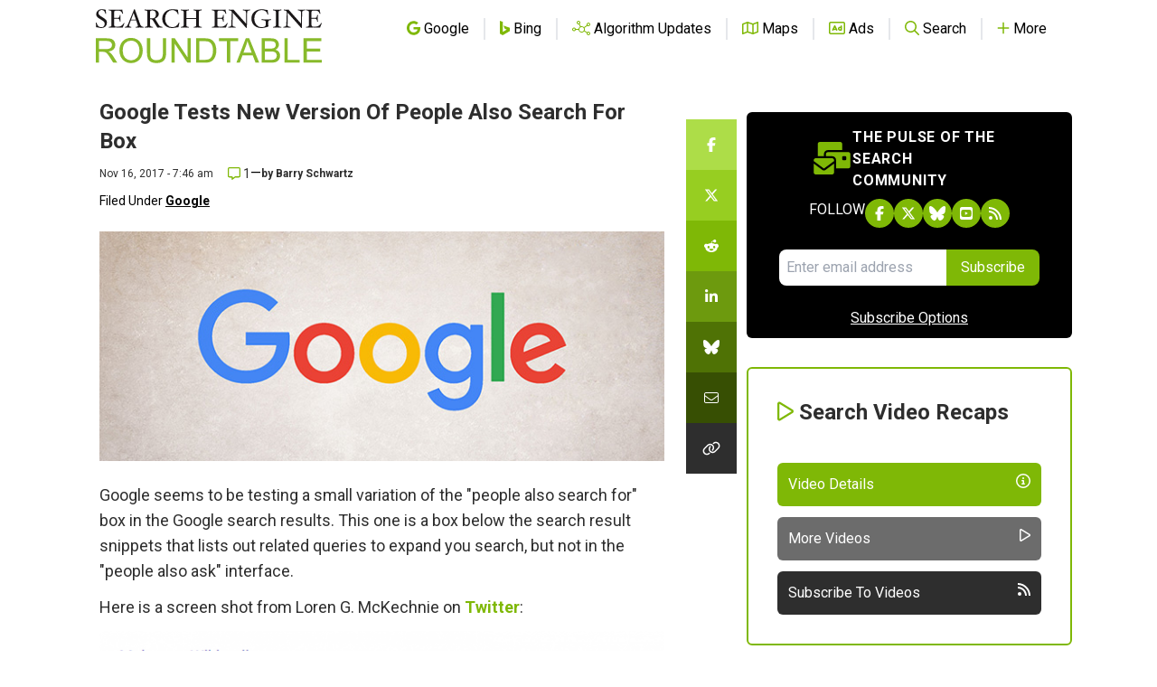

--- FILE ---
content_type: text/html; charset=utf-8
request_url: https://www.google.com/recaptcha/api2/aframe
body_size: 267
content:
<!DOCTYPE HTML><html><head><meta http-equiv="content-type" content="text/html; charset=UTF-8"></head><body><script nonce="ipLMQEVghwQzxuIMaL5s2g">/** Anti-fraud and anti-abuse applications only. See google.com/recaptcha */ try{var clients={'sodar':'https://pagead2.googlesyndication.com/pagead/sodar?'};window.addEventListener("message",function(a){try{if(a.source===window.parent){var b=JSON.parse(a.data);var c=clients[b['id']];if(c){var d=document.createElement('img');d.src=c+b['params']+'&rc='+(localStorage.getItem("rc::a")?sessionStorage.getItem("rc::b"):"");window.document.body.appendChild(d);sessionStorage.setItem("rc::e",parseInt(sessionStorage.getItem("rc::e")||0)+1);localStorage.setItem("rc::h",'1769076748482');}}}catch(b){}});window.parent.postMessage("_grecaptcha_ready", "*");}catch(b){}</script></body></html>